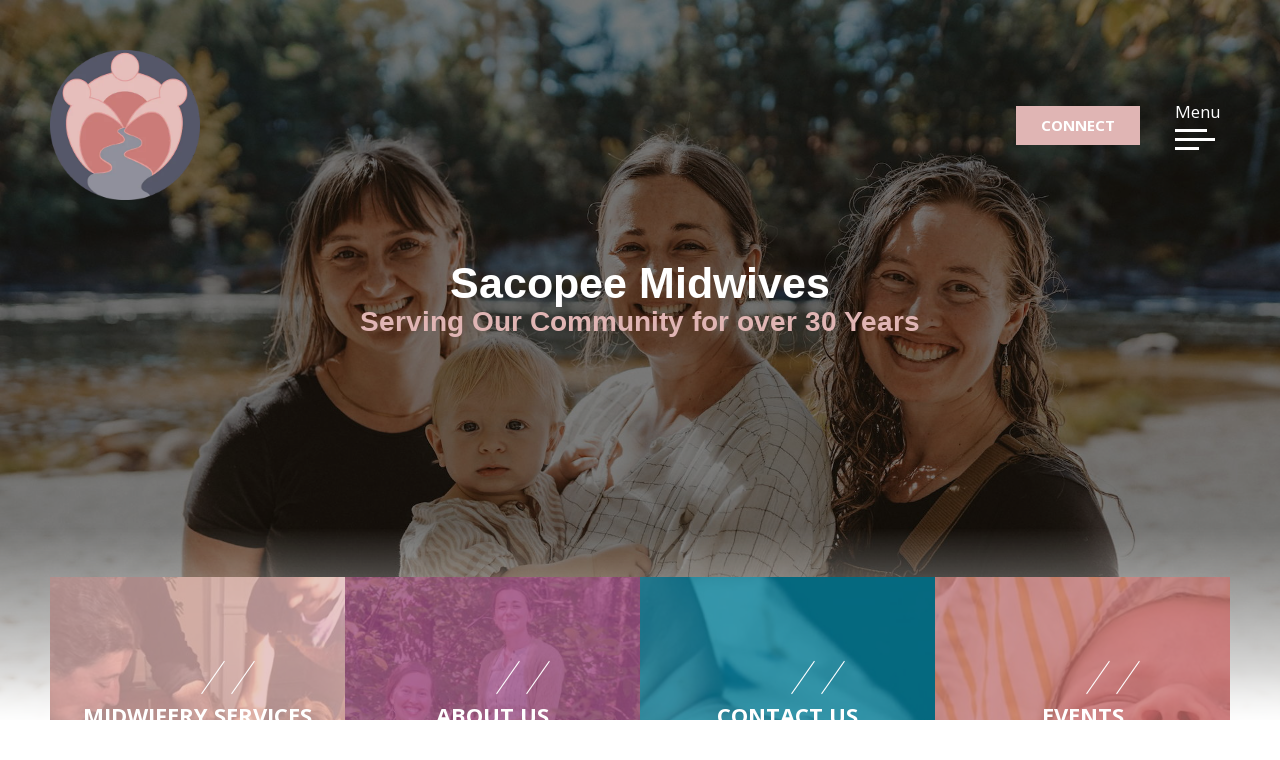

--- FILE ---
content_type: text/html; charset=utf-8
request_url: https://www.sacopeemidwives.org/
body_size: 3670
content:
<!DOCTYPE html><html lang="en"><head><meta http-equiv="Content-Type" content="text/html;"><meta name="keywords" content=""><meta name="description" content="Providing safe, natural homebirth for over 25 years in Maine and New Hampshire"><meta property="og:description" content="Providing safe, natural homebirth for over 25 years in Maine and New Hampshire"><meta name="viewport" content="width=device-width, initial-scale=1.0"><meta name="Author" content="Sacopee Midwives"><meta name="Copyright" content="Copyright (c), Sacopee Midwives"><link rel="Shortcut Icon" href="https://cdn.zephyrcms.com/cb9ca338-78c9-4e67-aba6-9c92056275bb/-/progressive/yes/-/resize/100x/sacopee-midwives-logo.png" type="image/x-icon"><link rel="image_src" href="https://cdn.zephyrcms.com/83349750-f00e-4a4c-b78c-74bcf0c6670c/-/progressive/yes/-/format/jpeg/-/stretch/off/-/resize/1200x/b-irth-tub.JPG"><meta property="og:image" content="https://cdn.zephyrcms.com/83349750-f00e-4a4c-b78c-74bcf0c6670c/-/progressive/yes/-/format/jpeg/-/stretch/off/-/resize/1200x/b-irth-tub.JPG"><title>Sacopee Midwives | Homebirth in Maine and New Hampshire</title><meta property="og:title" content="Sacopee Midwives | Homebirth in Maine and New Hampshire"><meta property="og:locale" content="en_US"><meta property="og:type" content="website"><meta property="og:url" content="https://www.sacopeemidwives.org.com/"><meta property="og:site_name" content="Sacopee Midwives"><link rel="stylesheet" href="https://cdn.zephyrcms.com/e7f85e22-3792-42e8-8bce-39ae010778f2/bootstrap.min.css"> <link rel="stylesheet" href="https://use.fontawesome.com/releases/v5.7.2/css/all.css" integrity="sha384-fnmOCqbTlWIlj8LyTjo7mOUStjsKC4pOpQbqyi7RrhN7udi9RwhKkMHpvLbHG9Sr" crossorigin="anonymous"><link rel="preconnect" href="https://fonts.gstatic.com" crossorigin><link href="https://fonts.googleapis.com/css2?family=Open+Sans:ital,wght@0,400;0,700;1,400&amp;display=swap" rel="stylesheet"> <link rel="stylesheet" media="screen" href="/assets/b155af8ef5775286a8cd36047937a5cc.css"><script src="//ajax.googleapis.com/ajax/libs/jquery/3.2.1/jquery.min.js"></script><script async src="https://www.googletagmanager.com/gtag/js?id=UA-150407408-1">
</script><script>
  window.dataLayer = window.dataLayer || [];
  function gtag(){dataLayer.push(arguments);}
  gtag('js', new Date());

  gtag('config', 'UA-150407408-1');
</script></head><body itemscope itemtype="http://schema.org/WebPage"><header role="banner" itemscope itemtype="http://schema.org/WPHeader"><section aria-label="Off canvas navigation" class="navbar-collapse navbar-ex1-collapse"><div class="visible-xs visible-sm mobi-search-wrapper"><form action=""><label class="sr-only" for="siteSearch">Search Site</label><input class="search-box" type="text" id="siteSearch" placeholder="Search"><button type="submit" aria-label="Search" class="site-search-button"><i class="fa fa-search" aria-hidden="true"></i></button></form></div><div class="nav"><nav class=""><ul class=""><li class=""><a  href="/about">About</a></li><li class=""><a  href="/midwifery">Midwifery Services</a></li><li class=""><a  href="/services">Other Services</a></li><li class=""><a  href="/contact">Contact Us</a></li><li class=""><a  href="/travel-area">Travel Area</a></li><li class=""><a  href="/birth-stories">Birth Stories</a></li><li class=""><a  href="/client-handouts">Client Handouts</a></li><li class=""><a  href="/events">Events</a></li><li class=""><a  href="/resources">Resources</a></li><li class=""><a  href="/kind-words">Kind Words</a></li><li class=""><a  href="/our-story">Our Story</a></li></ul></nav></div></section><div class="container-fluid"><div class="row"><div class="col-xs-12"><div class="header-flex"><div class="header-logo"><a aria-label="Logo for The Cypher Theme" class="logo" href="/"><img src="https://cdn.zephyrcms.com/cb9ca338-78c9-4e67-aba6-9c92056275bb/-/progressive/yes/-/resize/400x/sacopee-midwives-logo.png" alt="Logo for Sacopee Midwives" title="Sacopee Midwives"><span></span></a></div><div class="header-right"><a href="/contact" class="hidden-xs button">Connect</a><nav class="navbar navbar-default" role="navigation" itemscope itemtype="http://schema.org/SiteNavigationElement"><button type="button" class="navbar-toggle" data-toggle="" data-target=".navbar-ex1-collapse"><span class="sr-only">Toggle navigation</span><span class="menu-text">Menu</span><span class="icon-bar first"></span><span class="icon-bar"></span><span class="icon-bar last"></span></button></nav></div></div></div></div></div></header><main role="main" itemscope itemprop="mainContentOfPage"><div class="homepage-wrapper ha-waypoint"><style>
    .feature-wrapper {
        background-image: url('https://cdn.zephyrcms.com/0b7d112e-1033-421a-b258-4371fcd3b559/-/progressive/yes/-/format/jpeg/-/resize/800x/midwives.jpg');
    }
    
    @media (min-width:768px) {
        .feature-wrapper {
            background-image: url('https://cdn.zephyrcms.com/0b7d112e-1033-421a-b258-4371fcd3b559/-/progressive/yes/-/format/jpeg/-/resize/992x/midwives.jpg');
        }
    }
     
    @media (min-width:992px) {
        .feature-wrapper {
            background-image: url('https://cdn.zephyrcms.com/0b7d112e-1033-421a-b258-4371fcd3b559/-/progressive/yes/-/format/jpeg/-/resize/1920x/midwives.jpg');
        }
    }
    
</style><div class="feature-wrapper"><div class="feature-shader"></div><div class="feature-fade"></div><div class="container-fluid"><div class="row"><div class="col-xs-12"><div class="feature-content text-center"><h1>Sacopee Midwives<span>Serving Our Community for over 30 Years</span></h1></div></div></div></div><div class="clear"></div></div><div class="container-fluid"><div class="row"><div class="col-xs-12"><div class="home-marketing"><div class="mark-cta-flex"><a href="/midwifery" target="_self" class="mark-cta-link"><div class="mark-cta-image" style="background: url( https://cdn.zephyrcms.com/bcb78557-8700-4754-ac25-a5cd101b0505/-/progressive/yes/-/format/jpeg/-/scale_crop/410x425/center/baby-born-in-tub.jpg ) no-repeat center center / cover;"></div><div class="mark-cta-content"><p class="mark-cta-title">Midwifery Services</p></div><div class="mark-cta-button"><p></p></div></a><a href="/about" target="_self" class="mark-cta-link"><div class="mark-cta-image" style="background: url( https://cdn.zephyrcms.com/a3010575-5b3d-44e9-8ee4-2dba46d169c5/-/progressive/yes/-/format/jpeg/-/scale_crop/410x425/center/about-us-square-on-the-home-page.jpeg ) no-repeat center center / cover;"></div><div class="mark-cta-content"><p class="mark-cta-title">About Us</p></div><div class="mark-cta-button"><p></p></div></a><a href="/contact" target="_self" class="mark-cta-link"><div class="mark-cta-image" style="background: url( https://cdn.zephyrcms.com/87f0e715-6360-4af8-ae6e-71105548fe10/-/progressive/yes/-/format/jpeg/-/scale_crop/410x425/center/img-2327.jpeg ) no-repeat center center / cover;"></div><div class="mark-cta-content"><p class="mark-cta-title">Contact Us</p></div><div class="mark-cta-button"><p></p></div></a><a href="/events" target="_self" class="mark-cta-link"><div class="mark-cta-image" style="background: url( https://cdn.zephyrcms.com/6fe1ad81-ebd8-4c7f-9f6c-f2c2b974780c/-/progressive/yes/-/format/jpeg/-/scale_crop/410x425/center/events-header.png ) no-repeat center center / cover;"></div><div class="mark-cta-content"><p class="mark-cta-title">Events</p></div><div class="mark-cta-button"><p></p></div></a></div></div></div></div></div><div class="std-padding"><div class="container-fluid"><div class="row"><div class="col-sm-1"><p><br></p></div><div class="col-sm-10"><h6 style="text-align: center;">Providing our clients with the option of safe, natural birth in the comfort of their own homes</h6><p>At Sacopee Midwives, we believe that pregnancy and birth are normal, healthy and transformational events for families. Our goal is to support you through the process with evidence-based information, education, and monitoring, as well as attentive listening and respect. Our model of care is based around informed consent and shared decision making. We believe strongly that our clients should feel comfortable and confident to make their own decisions surrounding their pregnancy and birth – you are free to ask any questions and do your own research, and we will respect the decisions you make for yourself and your baby. Check out our <a href="/travel-area">travel radius </a>and <a href="/contact">contact us</a> to set up a free consultation.<br></p></div><div class="col-sm-1"><p><br></p></div></div></div></div><div class="std-padding"><div class="container-fluid"><div class="row"><div class="col-sm-1"><p><br></p></div><div class="col-sm-10"><h6 style="text-align: center;">Questions? <a href="mailto:sacopeemidwives@gmail.com">Let's get in touch</a>.</h6></div><div class="col-sm-1"><p><br></p></div></div></div></div><div class="std-padding"><div class="container-fluid"><div class="row"><div class="col-sm-1"><p><br></p></div><div class="col-sm-10"><figure class=""><img class="img-responsive center-block" src="https://cdn.zephyrcms.com/bc93e6a0-9f53-4347-b4a4-a05343434338/-/progressive/yes/untitled-design-20.png" srcset="https://cdn.zephyrcms.com/bc93e6a0-9f53-4347-b4a4-a05343434338/-/progressive/yes/-/resize/1920x/untitled-design-20.png 1920w, https://cdn.zephyrcms.com/bc93e6a0-9f53-4347-b4a4-a05343434338/-/progressive/yes/-/resize/1600x/untitled-design-20.png 1600w, https://cdn.zephyrcms.com/bc93e6a0-9f53-4347-b4a4-a05343434338/-/progressive/yes/-/resize/1280x/untitled-design-20.png 1280w, https://cdn.zephyrcms.com/bc93e6a0-9f53-4347-b4a4-a05343434338/-/progressive/yes/-/resize/960x/untitled-design-20.png 960w, https://cdn.zephyrcms.com/bc93e6a0-9f53-4347-b4a4-a05343434338/-/progressive/yes/-/resize/640x/untitled-design-20.png 640w, https://cdn.zephyrcms.com/bc93e6a0-9f53-4347-b4a4-a05343434338/-/progressive/yes/-/resize/320x/untitled-design-20.png 320w" sizes="(max-width: 1920px) 100vw, 1920px" alt="" title="Midwives 2"></figure><p><br></p></div><div class="col-sm-1"><p><br></p></div></div></div></div><div class="clear"></div></div></main><footer role="contentinfo" itemscope itemtype="http://schema.org/WPFooter"><div class="footer-top"><div class="container-fluid"><div class="row"><div class="col-xs-12"><div class="footer-info"><a href="/" class="footer-logo"><img src="https://cdn.zephyrcms.com/cb9ca338-78c9-4e67-aba6-9c92056275bb/-/progressive/yes/-/resize/200x/sacopee-midwives-logo.png" alt="Image of Sacopee Midwives" title="Sacopee Midwives"></a><address>Steep Falls Family Medicine<br> 1200 Pequawket Trail, Steep Falls, ME 04085</address><p><a href="mailto:sacopeemidwives@gmail.com">sacopeemidwives@gmail.com</a><br><a href="tel:12073292111">207.329.2111</a> </p></div><div class="social footer-social"><ul><li><a aria-label="Instagram" href="https://www.instagram.com/sacopeemidwives/" target="_blank" rel="noopener"><i class="fab fa-instagram"></i></a></li><li><a aria-label="Facebook" href="https://www.facebook.com/mainemidwives" target="_blank" rel="noopener"><i class="fab fa-facebook-f"></i></a></li></ul></div></div></div></div></div><div class="footer-bottom"><div class="container-fluid"><div class="row"><div class="col-xs-12"><p class="copyright">&copy; Copyright 2026 <span class="pipe">|</span> <a href="/">Sacopee Midwives</a> <span class="pipe">|</span> All rights reserved <span class="pipe">|</span> <a href="https://www.fostercreativedesign.com/" target="_blank">Site by Foster Creative Design</a> <span class="pipe">|</span> Powered by <a href="https://www.zephyrcms.com" target="_blank" rel="noopener">Zephyr</a></p> </div></div></div></div><div class="clear"></div><div class="modal fade trans" id="search-modal" tabindex="-1" role="dialog" aria-labelledby="Search Modal"><div class="modal-dialog" role="document"><div class="modal-content"><div class="modal-header"><button type="button" class="modal-close" data-dismiss="modal" aria-label="Close"><span class="first-icon"></span><span class="last-icon"></span></button></div><div class="modal-body"><div class="large-search search-wrapper"><form action="/search"><label class="sr-only" for="searchBoxLarge">Search Box</label><input type="text" class="search-box" id="searchBoxLarge" name="q" title="Search:" placeholder="Search"><button type="submit" aria-label="Search" class="site-search-button"><i class="fas fa-search"></i></button></form></div></div></div></div></div></footer><script src="https://cdn.zephyrcms.com/6ed0687d-a99b-45d8-b53a-0129fa066e13/bootstrap.min.js"></script> <script src="https://cdn.zephyrcms.com/b8bf0071-6508-46d1-999f-98adb22026e7/waypoints.jquery.min.js"></script> <script src="/assets/ad2cc986c017c21fb251a35ae8ac930f.js"></script></body></html>

--- FILE ---
content_type: text/css; charset=utf-8
request_url: https://www.sacopeemidwives.org/assets/b155af8ef5775286a8cd36047937a5cc.css
body_size: 7936
content:
body{font-family:Open Sans,sans-serif;background:#fff;color:#383838;font-size:16px;font-weight:400;line-height:1.7;padding:0;position:relative;right:0;overflow-x:hidden;transition:all .3s ease 0s;-webkit-font-smoothing:antialiased;-moz-osx-font-smoothing:antialiased;font-smoothing:antialiased}a,a:visited{color:#a4508b;text-decoration:none;transition:all .1s ease 0s}a:active,a:hover{color:#c1706d;text-decoration:underline}.reverse,.reverse:visited{color:#c1706d}.reverse:focus,.reverse:hover{color:#a4508b}.dark-link,.dark-link:visited{color:#383838}.dark-link:focus,.dark-link:hover{color:#c1706d}a:focus{outline:thin dotted #323232;outline-offset:0}button,button:visited{transition:all .1s linear 0s}.btn-primary,.btn-primary:visited,.button,.button:visited{display:inline-block;background:#e0b5b4;padding:10px 25px;position:relative;font-size:15px;font-weight:700;color:#fff;text-align:center;margin:10px 0;border:none;border-radius:0;text-transform:uppercase}.btn-primary:focus,.btn-primary:hover,.button:focus,.button:hover{color:#fff;text-decoration:none;background:#c1706d}.button.reverse,.button.reverse:visited{background:#c1706d}.button.reverse:focus,.button.reverse:hover{background:#e0b5b4}.button.border,.button.border:visited,.std-padding-hover .btn-primary,.std-padding-hover .btn-primary:visited,.std-padding-link .btn-primary,.std-padding-link .btn-primary:visited,.white.white-link div[class^=col-]>p>.btn-primary,.white.white-link div[class^=col-]>p>.btn-primary:visited,.white div[class^=col-]>p>.btn-primary,.white div[class^=col-]>p>.btn-primary:visited{border:1px solid #fff;background:transparent;padding:10px 25px;color:#fff;text-decoration:none}.button.border:focus,.button.border:hover,.std-padding-hover .btn-primary:focus,.std-padding-hover .btn-primary:hover,.std-padding-link .btn-primary:focus,.std-padding-link .btn-primary:hover,.white.white-link div[class^=col-]>p>.btn-primary:focus,.white.white-link div[class^=col-]>p>.btn-primary:hover,.white div[class^=col-]>p>.btn-primary:focus,.white div[class^=col-]>p>.btn-primary:hover{color:#fff;border:1px solid #e0b5b4;background:#e0b5b4}p{margin:0 0 20px}h1,h2,h3,h4,h5,h6{font-family:Verdana,sans-serif;margin:0 0 20px;line-height:1.2;font-weight:700}h1{font-size:40px}h1,h2{color:#e0b5b4}h2{font-size:35px}h3{color:#c1706d;font-size:30px}h4{color:#5b5b5b;font-size:27px}h5{color:#e0b5b4;font-size:25px}h6{color:#5b5b5b;font-size:23px}@media(min-width:992px){body{font-size:17px}h1{font-size:40px}h2{font-size:35px}h3{font-size:30px}h4{font-size:27px}h5{font-size:25px}h6{font-size:23px}}@media(min-width:1200px){h1{font-size:45px}h2{font-size:40px}h3{font-size:35px}h4{font-size:30px}h5{font-size:27px}h6{font-size:25px}}@media(min-width:1600px){body{font-size:19px}h1{font-size:54px}h2{font-size:44px}h3{font-size:40px}h4{font-size:35px}h5,h6{font-size:27px}}figure.pull-left,figure.pull-right{float:none!important;width:auto;max-width:100%;margin:0 auto 15px;display:block}.left,.pull-left{float:left;margin:0 40px 20px 0}.pull-right,.right{float:right;margin:0 0 20px 40px}.text-center{text-align:center}.no-margin{margin:0}img{max-width:100%}form input[type=checkbox],hr{border:none}hr{border-top:1px solid #383838;color:transparent;background:transparent;height:1px;margin:20px 0}.clear,hr{clear:both}.clear{float:none}.outer-center{right:50%}.inner-center,.outer-center{float:right;position:relative}.inner-center{right:-50%}.meta{font-size:smaller;font-style:italic;margin:0 0 5px}.addthis_toolbox{display:block}.center-block{display:block;margin:0 auto}figure{display:table;margin:0 auto 20px}figure img{display:block;width:100%}figcaption{display:table-caption;caption-side:bottom;padding:5px 0;font-style:italic;text-align:center}@media(min-width:480px){figure.pull-left{float:left!important;margin:0 20px 15px 0}figure.pull-left,figure.pull-right{width:auto;display:table;max-width:45%}figure.pull-right{float:right!important;margin:0 0 15px 20px}}body.active{position:relative;right:260px;transition:right .3s ease 0s}header{height:auto;padding:15px 0;position:fixed;top:0;right:0;width:100%;z-index:500}header,header.active{transition:all .3s ease 0s}header.active{right:260px}header.dark-header{background:rgba(0,0,0,.65)}.header-flex{display:flex;flex-flow:row nowrap;justify-content:space-between;align-items:center}.logo{display:block;width:100px}.header-right{display:flex;flex-flow:row nowrap;align-items:center}.header-right .button,.header-right .button:visited{padding:7px 25px;margin:0 0 0 30px}.navbar-default{background-color:transparent;border:none!important}.navbar{border:none!important;margin-bottom:0;min-height:auto;z-index:500;min-height:0;float:right}.navbar-toggle{border:none;border-radius:0;float:none;color:#fff;margin:0 10px 0 30px;padding:7px 5px;position:relative;right:auto;top:auto;width:50px;height:auto;z-index:1001}.navbar-default .navbar-toggle:focus,.navbar-default .navbar-toggle:hover,.navbar-toggle{background:transparent}.navbar-default .navbar-toggle .icon-bar{background-color:#fff;transition:all .2s linear 0s}.navbar-default .navbar-toggle:hover .icon-bar{background:#c1706d;width:100%}.navbar-toggle .icon-bar{border-radius:0;display:block;height:3px;margin:3px 0;width:100%}.navbar-toggle .icon-bar.first{width:80%}.navbar-toggle .icon-bar.last{width:60%}.navbar-toggle .icon-bar+.icon-bar{margin-top:6px}.navbar-default .navbar-toggle.active:focus,.navbar-toggle.active{background:transparent}.navbar-toggle.active .icon-bar{background:#c1706d;display:none;width:100%}.navbar-toggle.active .icon-bar.first{display:block;background:#c1706d;transform:rotate(-45deg);position:relative;top:5px}.navbar-toggle.active .icon-bar.last{display:block;background:#c1706d;transform:rotate(45deg);position:relative;top:-4px}.navbar-collapse{background:#313131;position:fixed;right:-260px;top:0;height:100vh;overflow-y:scroll;padding:50px 20px;width:260px;z-index:700;transition:all .3s ease 0s}.navbar-collapse.active{right:0;transition:all .3s ease 0s}@media (min-width:420px){.navbar-collapse{right:-350px;width:350px}body.active,header.active{right:350px}}@media (min-width:480px){.navbar-collapse{right:-400px;width:400px}body.active,header.active{right:400px}}@media(min-width:992px){header{padding:35px 0 10px}header.dark-header{padding:10px 0}.logo,.logo:visited{width:150px}header.dark-header .logo,header.dark-header .logo:visited{max-width:100px}.header-right{display:flex;flex-flow:row nowrap;align-items:center}.navbar-toggle,.navbar-toggle:visited{display:block!important}}@media(min-width:1200px){header{padding:50px 0 10px}}.nav,.nav ul{margin:0 0 20px;padding:0}.nav ul{list-style:none outside none}.nav ul li{display:block;position:relative}.nav ul li a,.nav ul li a:visited{background:transparent;border-bottom:1px solid hsla(0,0%,100%,.3);color:#fff;display:block;font-size:23px;font-family:Open Sans Condensed,sans-serif;font-weight:700;line-height:1.3;margin:0 0 12px;padding:3px 10px 5px 0;position:relative;text-transform:uppercase}.nav ul li.current>a,.nav ul li a:focus,.nav ul li a:hover{color:#e0b5b4;text-decoration:none}.nav ul ul{margin:0 0 15px 20px}.nav ul ul li a,.nav ul ul li a:visited{border-bottom:none;font-weight:400;color:#989898;font-size:18px;font-family:Open Sans,sans-serif;margin:0 0 6px;text-transform:none}.nav ul ul li a:before,.nav ul ul li a:visited:before{content:"-";display:inline-block;position:absolute;left:-10px}.nav ul ul li.current>a,.nav ul ul li a:focus,.nav ul ul li a:hover{color:#e0b5b4}.main-nav{display:none}@media(min-width:1200px){.main-nav{display:block;margin:0 10px 0 0;max-width:100%;padding:0}.main-nav ul{list-style:none outside none;margin:0;padding:0;position:relative}.main-nav ul li{display:inline-block;margin:0 8px;width:auto;position:relative}.main-nav ul li a,.main-nav ul li a:visited{background:transparent;border:none;color:#fff;display:block;font-size:19px;line-height:1;margin:0;padding:13px 10px;width:auto;position:relative}.main-nav ul li.current a,.main-nav ul li a:focus,.main-nav ul li a:hover{background:transparent;color:#fff;text-decoration:none}.main-nav ul li a:before,.main-nav ul li a:visited:before{display:block;content:"";background:#e0b5b4;height:2px;margin:0;width:0;position:absolute;bottom:7px;left:10px;transition:all .1s linear 0s}.main-nav ul li.arrow>a:after,.main-nav ul li.arrow>a:visited:after{content:"\f0d7";font-family:Font Awesome\ 5 Free;font-weight:900;font-style:normal;font-variant:normal;text-rendering:auto;display:block;line-height:1;display:inline-block;position:relative;margin:0 0 0 7px;font-size:13px}.main-nav ul li.current a:before,.main-nav ul li a:focus:before,.main-nav ul li a:hover:before{width:calc(100% - 20px)}.main-nav ul ul{background:#e0b5b4;max-height:0;overflow:hidden;transition:all .3s ease 0s;list-style-type:none;margin:0;padding:0;visibility:hidden;opacity:0;width:250px;position:absolute;left:0;top:100%}.main-nav ul li.drop ul{max-height:2000px;overflow:visible;opacity:1;padding:5px 0;visibility:visible}.main-nav ul>li:last-child ul{left:auto;right:0}.main-nav ul li.drop ul{border-bottom:none;padding:0}.main-nav ul ul li{display:block;float:none;margin:0;opacity:1;transition:none}.main-nav ul li.drop ul a,.main-nav ul li.drop ul a:visited,.main-nav ul li ul a,.main-nav ul li ul a:visited{color:#fff;float:none;font-size:17px;margin:0;padding:12px 10px;text-align:left;border-bottom:1px solid hsla(0,0%,100%,.1)}.main-nav ul li.drop ul li:last-child a,.main-nav ul li.drop ul li:last-child a:visited,.main-nav ul li ul li:last-child a,.main-nav ul li ul li:last-child a:visited{border-bottom:none}.main-nav ul ul a:after,.main-nav ul ul a:before,.main-nav ul ul a:visited:after,.main-nav ul ul a:visited:before{display:none}.main-nav ul li.drop ul a:focus,.main-nav ul li.drop ul a:hover,.main-nav ul li.drop ul li.current a{background:#c1706d;color:#fff;text-decoration:none}}.mobi-search-wrapper{margin:0 auto 25px;position:relative;width:100%}form input[type=text].search-box{border-bottom:1px solid #fff;color:#fff;border-radius:0;padding:5px 40px 5px 0;width:100%}form input[type=text].search-box,form input[type=text].search-box:focus{background:transparent;border-top:none;border-right:none;border-left:none}form input[type=text].search-box:focus{border-bottom:1px solid #e0b5b4;outline:none;box-shadow:none}form input[type=text].search-box::-webkit-input-placeholder{color:#fff}form input[type=text].search-box::-moz-placeholder{color:#fff}form input[type=text].search-box:-ms-input-placeholder{color:#fff}.site-search-button,.site-search-button:visited{background:transparent;border:none;color:#fff;position:absolute;right:5px;top:3px}.site-search-button:focus,.site-search-button:hover{color:#e0b5b4;outline:none}@media(min-width:992px){.search,.search:visited{color:#fff;font-size:20px;margin:0 35px 0 0}.search:focus,.search:hover{color:#c1706d;cursor:pointer}.modal-backdrop.in{opacity:.85}.trans .modal-content{background-color:transparent;box-shadow:none}.trans .modal-header{border-bottom:none;padding:15px 15px 5px}.trans .modal-content{border:none!important}.modal-close,.modal-close:visited{background:transparent;border:none;display:block;height:40px;float:right;outline:none}.modal-close:focus span,.modal-close:hover span{background:#e0b5b4}.first-icon{transform:rotate(45deg);position:relative;top:2px}.first-icon,.last-icon{background:#fff;display:block;width:40px;height:2px;transition:all .1s linear 0s}.last-icon{transform:rotate(-45deg)}form input[type=text].search-box{font-size:30px;padding:5px 60px 5px 0}.site-search-button,.site-search-button:visited{font-size:26px;right:15px;top:20px}}.homepage-wrapper .std-padding,.homepage-wrapper .std-padding-charcoal,.homepage-wrapper .std-padding-fourth,.homepage-wrapper .std-padding-gray,.homepage-wrapper .std-padding-hover,.homepage-wrapper .std-padding-link,.interior .std-padding,.interior .std-padding-charcoal,.interior .std-padding-fourth,.interior .std-padding-gray,.interior .std-padding-hover,.interior .std-padding-link{padding:40px 0 30px}.homepage-wrapper .std-padding+.std-padding,.homepage-wrapper .std-padding-charcoal+.std-padding-charcoal,.homepage-wrapper .std-padding-fourth+.std-padding-fourth,.homepage-wrapper .std-padding-gray+.std-padding-gray,.homepage-wrapper .std-padding-hover+.std-padding-hover,.homepage-wrapper .std-padding-link+.std-padding-link,.interior .std-padding+.std-padding,.interior .std-padding-charcoal+.std-padding-charcoal,.interior .std-padding-fourth+.std-padding-fourth,.interior .std-padding-gray+.std-padding-gray,.interior .std-padding-hover+.std-padding-hover,.interior .std-padding-link+.std-padding-link{padding:0 0 30px}.homepage-wrapper .breakout,.interior .breakout{margin:-40px -15px -30px}.homepage-wrapper .std-padding+.std-padding .breakout,.homepage-wrapper .std-padding-charcoal+.std-padding-charcoal .breakout,.homepage-wrapper .std-padding-fourth+.std-padding-fourth .breakout,.homepage-wrapper .std-padding-gray+.std-padding-gray .breakout,.homepage-wrapper .std-padding-hover+.std-padding-hover .breakout,.homepage-wrapper .std-padding-link+.std-padding-link .breakout,.interior .std-padding+.std-padding .breakout,.interior .std-padding-charcoal+.std-padding-charcoal .breakout,.interior .std-padding-fourth+.std-padding-fourth .breakout,.interior .std-padding-gray+.std-padding-gray .breakout,.interior .std-padding-hover+.std-padding-hover .breakout,.interior .std-padding-link+.std-padding-link .breakout{margin:0 -15px -30px}.homepage-wrapper .side-breakout,.interior .side-breakout{margin:0 -15px}.interior .breakout.reg-padding{padding:40px 15px 30px}.std-padding{background:transparent}.std-padding-gray{background:#f1f1f1}.std-padding-charcoal{background:#272727}.std-padding-hover{background:#c1706d}.std-padding-link{background:#a4508b}.std-padding-fourth{background:#048ba8}.white blockquote,.white h1,.white h2,.white h3,.white h4,.white h5,.white h6,.white label,.white ol,.white p,.white ul{color:#fff}.white div[class^=col-]>p>a,.white div[class^=col-]>p>a:visited{color:#383838}.white.white-link div[class^=col-]>p>a,.white.white-link div[class^=col-]>p>a:visited{color:#a4508b}@media(min-width:992px){.homepage-wrapper .container-fluid,.interior .container-fluid,footer .container-fluid,header .container-fluid{padding:0 30px}.homepage-wrapper .std-padding,.homepage-wrapper .std-padding-charcoal,.homepage-wrapper .std-padding-fourth,.homepage-wrapper .std-padding-gray,.homepage-wrapper .std-padding-hover,.homepage-wrapper .std-padding-link,.interior .std-padding,.interior .std-padding-charcoal,.interior .std-padding-fourth,.interior .std-padding-gray,.interior .std-padding-hover,.interior .std-padding-link{padding:60px 0 50px}.homepage-wrapper .std-padding+.std-padding,.homepage-wrapper .std-padding-charcoal+.std-padding-charcoal,.homepage-wrapper .std-padding-fourth+.std-padding-fourth,.homepage-wrapper .std-padding-gray+.std-padding-gray,.homepage-wrapper .std-padding-hover+.std-padding-hover,.homepage-wrapper .std-padding-link+.std-padding-link,.interior .std-padding+.std-padding,.interior .std-padding-charcoal+.std-padding-charcoal,.interior .std-padding-fourth+.std-padding-fourth,.interior .std-padding-gray+.std-padding-gray,.interior .std-padding-hover+.std-padding-hover,.interior .std-padding-link+.std-padding-link{padding:0 0 50px}.homepage-wrapper .breakout,.interior .breakout{margin:-60px -30px -50px}.homepage-wrapper .std-padding+.std-padding .breakout,.homepage-wrapper .std-padding-charcoal+.std-padding-charcoal .breakout,.homepage-wrapper .std-padding-fourth+.std-padding-fourth .breakout,.homepage-wrapper .std-padding-gray+.std-padding-gray .breakout,.homepage-wrapper .std-padding-hover+.std-padding-hover .breakout,.homepage-wrapper .std-padding-link+.std-padding-link .breakout,.interior .std-padding+.std-padding .breakout,.interior .std-padding-charcoal+.std-padding-charcoal .breakout,.interior .std-padding-fourth+.std-padding-fourth .breakout,.interior .std-padding-gray+.std-padding-gray .breakout,.interior .std-padding-hover+.std-padding-hover .breakout,.interior .std-padding-link+.std-padding-link .breakout{margin:0 -30px -50px}.homepage-wrapper .side-breakout,.interior .side-breakout{margin:0 -30px}.interior .breakout.reg-padding{padding:60px 30px 50px}}@media(min-width:1200px){.homepage-wrapper .container-fluid,.interior .container-fluid,footer .container-fluid,header .container-fluid{padding:0 50px}.homepage-wrapper .std-padding,.homepage-wrapper .std-padding-charcoal,.homepage-wrapper .std-padding-fourth,.homepage-wrapper .std-padding-gray,.homepage-wrapper .std-padding-hover,.homepage-wrapper .std-padding-link,.interior .std-padding,.interior .std-padding-charcoal,.interior .std-padding-fourth,.interior .std-padding-gray,.interior .std-padding-hover,.interior .std-padding-link{padding:30px 0 25px}.homepage-wrapper .std-padding+.std-padding,.homepage-wrapper .std-padding-charcoal+.std-padding-charcoal,.homepage-wrapper .std-padding-fourth+.std-padding-fourth,.homepage-wrapper .std-padding-gray+.std-padding-gray,.homepage-wrapper .std-padding-hover+.std-padding-hover,.homepage-wrapper .std-padding-link+.std-padding-link,.interior .std-padding+.std-padding,.interior .std-padding-charcoal+.std-padding-charcoal,.interior .std-padding-fourth+.std-padding-fourth,.interior .std-padding-gray+.std-padding-gray,.interior .std-padding-hover+.std-padding-hover,.interior .std-padding-link+.std-padding-link{padding:0 0 50px}.homepage-wrapper .breakout,.interior .breakout{margin:-60px -50px -50px}.homepage-wrapper .std-padding+.std-padding .breakout,.homepage-wrapper .std-padding-charcoal+.std-padding-charcoal .breakout,.homepage-wrapper .std-padding-fourth+.std-padding-fourth .breakout,.homepage-wrapper .std-padding-gray+.std-padding-gray .breakout,.homepage-wrapper .std-padding-hover+.std-padding-hover .breakout,.homepage-wrapper .std-padding-link+.std-padding-link .breakout,.interior .std-padding+.std-padding .breakout,.interior .std-padding-charcoal+.std-padding-charcoal .breakout,.interior .std-padding-fourth+.std-padding-fourth .breakout,.interior .std-padding-gray+.std-padding-gray .breakout,.interior .std-padding-hover+.std-padding-hover .breakout,.interior .std-padding-link+.std-padding-link .breakout{margin:0 -50px -50px}.homepage-wrapper .side-breakout,.interior .side-breakout{margin:0 -50px}.interior .breakout.reg-padding{padding:60px 50px 50px}}@media(min-width:1600px){.homepage-wrapper .container-fluid,.interior .container-fluid,footer .container-fluid,header .container-fluid{padding:0 100px}.homepage-wrapper .breakout,.interior .breakout{margin:-60px -100px -50px}.homepage-wrapper .std-padding+.std-padding .breakout,.homepage-wrapper .std-padding-charcoal+.std-padding-charcoal .breakout,.homepage-wrapper .std-padding-fourth+.std-padding-fourth .breakout,.homepage-wrapper .std-padding-gray+.std-padding-gray .breakout,.homepage-wrapper .std-padding-hover+.std-padding-hover .breakout,.homepage-wrapper .std-padding-link+.std-padding-link .breakout,.interior .std-padding+.std-padding .breakout,.interior .std-padding-charcoal+.std-padding-charcoal .breakout,.interior .std-padding-fourth+.std-padding-fourth .breakout,.interior .std-padding-gray+.std-padding-gray .breakout,.interior .std-padding-hover+.std-padding-hover .breakout,.interior .std-padding-link+.std-padding-link .breakout{margin:0 -100px -50px}.homepage-wrapper .side-breakout,.interior .side-breakout{margin:0 -100px}.interior .breakout.reg-padding{padding:60px 100px 50px}}.int-banner{background-position:top;background-size:cover;background-repeat:no-repeat;position:relative;height:350px;display:flex;flex-flow:column;justify-content:flex-end}.int-banner-shader{background:rgba(0,0,0,.3);position:absolute;top:0;right:0;bottom:0;left:0;z-index:2}.page-title{background:hsla(1,42%,79%,.49);padding:5px 0;z-index:5}.page-title h1{color:#fff;text-transform:uppercase;margin:0;text-align:center}@media(min-width:768px){.int-banner{height:450px}}@media(min-width:992px){.int-banner{height:500px}}@media(min-width:1200px){.int-banner{height:550px}}@media(min-width:1600px){.int-banner{height:650px}}.feature-wrapper{background-repeat:no-repeat;background-size:cover;background-position:50%;padding:150px 0 250px;position:relative}.feature-shader{top:0;z-index:1;background:linear-gradient(180deg,rgba(0,0,0,.47) 0,rgba(0,0,0,.47) 90%,transparent);filter:progid:DXImageTransform.Microsoft.gradient(startColorstr="#78000000",endColorstr="#00000000",GradientType=0)}.feature-fade,.feature-shader{position:absolute;right:0;bottom:0;left:0}.feature-fade{background:linear-gradient(180deg,hsla(0,0%,100%,0) 0,#fff 90%,#fff);filter:progid:DXImageTransform.Microsoft.gradient(startColorstr="#00ffffff",endColorstr="#ffffff",GradientType=0);height:170px;z-index:3}.feature-content{text-align:center;position:relative;z-index:5}.feature-content h1{color:#fff;font-size:45px;line-height:1.1;text-transform:inital}.feature-content h1 span{display:block;color:#e0b5b4;font-size:24px}@media(min-width:768px){.feature-content{padding:0 10%}}@media(min-width:992px){.feature-wrapper{padding:230px 0 330px}.feature-content{padding:0 15%}.feature-content.text-left{text-align:left;padding:0;width:50%}.feature-content.text-right{text-align:right;padding:0 0 0 50%}.feature-content h1 span{font-size:23px}}@media(min-width:1200px){.feature-wrapper{padding:260px 0 390px}.feature-fade{height:220px}.feature-content h1{font-size:43px}.feature-content h1 span{font-size:28px}}@media(min-width:1600px){.feature-wrapper{padding:260px 0 330px}.feature-content h1{font-size:55px}.feature-content h1 span{font-size:30px}}.home-marketing{margin:-150px 0 50px;position:relative;z-index:10}.mark-cta-flex{display:flex;flex-flow:column}.mark-cta-link,.mark-cta-link:visited{background:#e0b5b4;margin:0 auto;max-width:450px;width:100%;color:#fff;position:relative;overflow:hidden;padding:120px 20px 220px;text-align:center}.mark-cta-link:nth-child(4n+2),.mark-cta-link:visited:nth-child(4n+2){background:#a4508b}.mark-cta-link:nth-child(4n+3),.mark-cta-link:visited:nth-child(4n+3){background:#048ba8}.mark-cta-link:nth-child(4n+4),.mark-cta-link:visited:nth-child(4n+4){background:#c1706d}.mark-cta-link:focus,.mark-cta-link:hover{color:#fff;text-decoration:none}.mark-cta-link:focus .mark-cta-image,.mark-cta-link:hover .mark-cta-image{transform:scale(1.1)}.mark-cta-image{position:absolute;top:0;right:0;bottom:0;left:0;z-index:2;opacity:.25;transition:all .3s ease 0s}.mark-cta-content{position:relative;z-index:5}.mark-cta-content p{font-weight:700;font-size:24px;text-transform:uppercase;margin:0;text-align:center;width:100%;position:relative}.mark-cta-content:before{left:calc(50% - 5px)}.mark-cta-content:after,.mark-cta-content:before{background:#fff;content:"";height:1px;width:40px;transform:rotate(-55deg);position:absolute;top:-20px;z-index:5;backface-visibility:hidden}.mark-cta-content:after{left:calc(50% + 25px)}.mark-cta-content p:before{left:calc(50% - 60px)}.mark-cta-content p:after,.mark-cta-content p:before{background:#fff;content:"";height:1px;width:40px;transform:rotate(-55deg);position:absolute;bottom:-23px;z-index:5;backface-visibility:hidden}.mark-cta-content p:after{left:calc(50% - 30px)}.mark-cta-button{position:absolute;bottom:90px;left:0;width:100%;display:flex;flex-flow:row nowrap;justify-content:center;z-index:5}.mark-cta-button p{font-size:14px;font-weight:700;border:1px solid #fff;border-radius:50px;padding:8px 20px;margin:0;text-align:center;text-transform:uppercase;transition:all .2s ease 0s}.mark-cta-link:focus .mark-cta-button p,.mark-cta-link:hover .mark-cta-button p{background:#fff;color:#5e5e5e}@media(min-width:768px){.mark-cta-flex{flex-flow:row wrap}.mark-cta-link,.mark-cta-link:visited{margin:0;max-width:none;width:50%;padding:120px 20px 220px}}@media(min-width:992px){.home-marketing{margin:-170px 0 50px}.mark-cta-link,.mark-cta-link:visited{width:25%}.mark-cta-content p{font-size:20px}.mark-cta-button{padding:0 10px}.mark-cta-button p{font-size:13px}}@media(min-width:1200px){.mark-cta-content p{font-size:22px}.mark-cta-button p{font-size:14px}}@media(min-width:1600px){.mark-cta-link,.mark-cta-link:visited{padding:140px 20px 240px}.mark-cta-content p{font-size:30px}}.home-heading{display:flex;flex-flow:column;align-items:center;margin:0 0 25px}.home-heading h2{color:#cecece;font-size:40px;text-transform:uppercase}@media(min-width:768px){.home-heading{margin:0 0 40px}.home-heading h2{font-size:50px}.home-heading .button,.home-heading .button:visited{margin:0}}@media(min-width:992px){.home-heading{flex-flow:row nowrap;justify-content:space-between}.home-heading h2{margin:0}}@media(min-width:1600px){.home-heading h2{font-size:70px}}.featured-project-wrapper h2{color:hsla(0,0%,100%,.4);border-bottom:2px solid hsla(0,0%,100%,.4);font-size:45px;margin:0 0 30px;padding:0 0 25px;text-align:center;text-transform:uppercase}.featured-project-content{text-align:center}.featured-project-content h3{font-family:Open Sans,sans-serif;font-weight:700}.featured-project-image{border-top:2px solid hsla(0,0%,100%,.4);margin:0}@media(min-width:1200px){.featured-project{display:flex;flex-flow:row nowrap;justify-content:space-between}.featured-project-wrapper h2{font-size:65px}.featured-project-content{padding:20px 0 0;text-align:left;width:40%}.featured-project-image{border-top:none;margin:0;width:57%}}@media(min-width:1600px){.featured-project{align-items:center}.featured-project-content{width:35%}.featured-project-image{width:63%}}.blog-flex{display:flex;flex-flow:column}.blog-link,.blog-link:visited{display:flex;flex-flow:column;justify-content:center;color:#fff;padding:30px 10%;position:relative;overflow:hidden;margin:0 auto 25px;width:100%;max-width:515px;min-height:280px}.blog-link:focus,.blog-link:hover{text-decoration:none;color:#fff}.blog-link:focus .blog-image,.blog-link:hover .blog-image{transform:scale(1.1)}.blog-image{z-index:1;transition:all .2s ease 0s}.blog-image,.blog-shader{position:absolute;top:0;right:0;bottom:0;left:0}.blog-shader{background:hsla(2,40%,59%,.8);z-index:3}.blog-content{backface-visibility:hidden;position:relative;z-index:4;text-align:center}.blog-content h2,.blog-content h3{font-family:Open Sans,sans-serif;font-weight:700;font-size:21px;margin:0 0 5px;color:#fff}.blog-content p{font-size:16px;font-weight:400;margin:0}@media(min-width:768px){.blog-flex{flex-flow:row wrap;justify-content:space-between}.blog-link,.blog-link:visited{margin:0 0 25px;padding:30px 7%;width:48%;max-width:none}}@media(min-width:1200px){.blog-flex{justify-content:flex-start;margin:0 0 0 -35px}.blog-link,.blog-link:visited{margin:0 0 35px 35px;padding:30px 4%;width:calc(33.3333333% - 35px)}}@media(min-width:1600px){.blog-flex{margin:0 0 0 -40px}.blog-link,.blog-link:visited{margin:0 0 40px 40px;padding:30px 5%;width:calc(33.3333333% - 40px)}}.vert-blog-flex{border-top:1px solid #d9d9d9;margin:20px 0 0}.vert-blog{border-bottom:1px solid #d9d9d9;padding:30px 0 10px;display:flex;flex-flow:column}.vert-blog-image{background:#c1706d;position:relative;margin:0 auto 20px;transition:all .2s ease 0s}.vert-blog-image a,.vert-blog-image a:visited{display:block}.vert-blog-image a:visited img,.vert-blog-image a img{transition:all .2s ease 0s}.vert-blog-image a:focus img,.vert-blog-image a:hover img{opacity:.75}.vert-blog-date{background:hsla(2,40%,59%,.8);backface-visibility:hidden;padding:15px 10px;position:absolute;z-index:2;left:0;top:calc(50% - 30px)}.vert-blog-date p{color:#fff;font-size:30px;font-family:Open Sans Condensed,sans-serif;margin:0;line-height:1}.vert-blog-content{text-align:center}.vert-blog-content h3{margin:0 0 5px}.vert-blog-meta{color:#4c4c4c;font-size:15px}.blog-detail h1{color:#e0b5b4;margin:0 0 8px}.blog-detail-meta{font-size:16px;margin:0}@media(min-width:992px){.vert-blog{flex-flow:row nowrap;justify-content:space-between;align-items:flex-start}.vert-blog-image{margin:0 0 20px;width:40%;max-width:500px}.vert-blog-content{text-align:left;padding:0 0 0 35px;width:60%;flex-grow:1}}@media(min-width:1200px){.vert-blog-content h3{font-size:32px}.vert-blog-content{padding:0 0 0 50px}}@media(min-width:1600px){.vert-blog{padding:40px 0 20px}.vert-blog-content{padding:0 0 0 65px}}.team-flex{display:flex;flex-flow:column}.team-link,.team-link:visited{color:#fff;position:relative;margin:0 auto 30px;max-width:390px;width:100%;text-align:center}.team-link:focus,.team-link:hover{color:#fff;text-decoration:none}.team-content{background:hsla(2,40%,59%,.8);position:absolute;left:0;bottom:0;padding:0 15px;min-height:90px;width:100%;display:flex;flex-flow:column;justify-content:center;transition:all .2s ease 0s}.team-content h2,.team-content h3{color:#fff;font-size:22px;font-family:Open Sans,sans-serif;margin:0;font-weight:700}.team-content p{margin:0}.team-link:focus .team-content,.team-link:hover .team-content{background:rgba(164,80,139,.8)}.team-detail-flex{display:flex;flex-flow:column}.team-detail-image{margin:0 0 20px}.team-detail-image img{display:block;margin:0 auto 20px}.team-social{list-style-type:none;margin:0;padding:0;text-align:center}.team-social li{display:inline-block;margin:0 2px;position:relative}.team-social a,.team-social a:visited{border:none;color:#fff;line-height:1;border-radius:40px;background:#c1706d;display:inline-block;font-size:18px;width:40px;height:40px;padding:10px 0 0;text-align:center}.team-social a:focus,.team-social a:hover{background:#e0b5b4;color:#fff;text-decoration:none}@media(min-width:768px){.team-flex{flex-flow:row wrap}.team-link,.team-link:visited{width:48%}}@media(min-width:992px){.team-flex{flex-flow:row wrap;margin:0 0 0 -40px}.team-link,.team-link:visited{margin:0 0 40px 40px;width:calc(33.333333% - 40px)}.team-detail-flex{flex-flow:row nowrap}.team-detail-image{margin:0 0 20px;width:300px;min-width:300px;max-width:300px}.team-detail-content{width:calc(100% - 300px);padding:0 0 0 50px}}@media(min-width:1200px){.team-flex{flex-flow:row wrap;margin:0 0 0 -25px}.team-link,.team-link:visited{margin:0 0 25px 25px;width:calc(25% - 25px)}.team-content p{font-size:16px}.team-detail-image{width:390px;min-width:390px;max-width:390px}.team-detail-content{width:calc(100% - 390px);padding:0 0 0 60px}}@media(min-width:1600px){.team-flex{margin:0 0 0 -50px}.team-link,.team-link:visited{margin:0 0 50px 50px;width:calc(25% - 50px)}}.int-cta-wrapper{padding:50px 10%;position:relative;background:#e0b5b4;color:#fff}.int-cta-content{position:relative;z-index:5;margin:0 auto;max-width:1200px}.int-cta-content h2{color:#fff;text-align:center;text-transform:uppercase}.int-cta-content p{text-align:center}.cta-sub-heading{color:#fff;font-style:italic;font-weight:300;font-size:25px;line-height:1.3}.int-cta-content p{color:#fff}.int-cta-button{text-align:center}.int-cta-button .button,.int-cta-button .button:visited{background:transparent;border:1px solid #fff}.int-cta-button .button:focus,.int-cta-button .button:hover{border:1px solid #c1706d;background:#c1706d}@media(min-width:1200px){.cta-sub-heading{font-size:30px}}@media(min-width:1600px){.cta-sub-heading{font-size:33px}}.contact-flex{display:flex;flex-flow:column}.contact-form-wrapper{border:1px solid #e6e6e6;padding:30px 40px;margin:0 0 20px}.contact-info{text-align:center}@media(min-width:992px){.contact-flex{flex-flow:row nowrap}.contact-form-wrapper{border:1px solid #e6e6e6;padding:30px 40px;margin:0 0 20px;width:55%}.contact-info{text-align:left;width:45%;padding:0 0 0 40px}}@media(min-width:1200px){.contact-form .row:nth-child(-n+4){float:left;width:calc(50% + 15px)}.contact-form .row:first-child,.contact-form .row:nth-child(3){margin:0 0 0 -15px}.contact-form .row:nth-child(2),.contact-form .row:nth-child(4){margin:0 -15px 0 0}.contact-info{padding:0 0 0 50px}}@media(min-width:1600px){.contact-info{padding:0 0 0 75px}}.events-flex{display:flex;flex-flow:column}.event-link,.event-link:visited{display:block;margin:0 auto 45px;width:100%;max-width:370px}.event-image-wrap{margin:0 auto 25px;background:#c1706d;overflow:hidden}.event-image{padding:0 0 63%;transition:all .2s ease 0s}.event-content{text-align:center}.event-content h3,.event-content p{text-align:center;margin:0}.event-link:visited h3,.event-link h3{color:#a4508b;transition:all .1s linear 0s}.event-link:focus,.event-link:hover{text-decoration:none}.event-link:focus h3,.event-link:hover h3{color:#c1706d}.event-link:focus .event-image,.event-link:hover .event-image{opacity:.8;transform:scale(1.1)}.event-content p{color:#383838;font-size:15px}.event-detail-title{margin:0 0 -20px}.event-detail-title h1{color:#e0b5b4}.event-detail-flex{display:flex;flex-flow:column}.event-details{background:#c1706d;margin:0 auto 30px;max-width:380px;width:100%}.event-details-content{padding:30px 25px 10px}.event-details-content p,.event-details-content p a,.event-details-content p a:visited{color:#fff}.event-heading{border-bottom:1px solid rgba(0,0,0,.4);margin:0 0 5px;padding:0 0 5px;font-weight:700}@media(min-width:768px){.events-flex{flex-flow:row wrap;justify-content:space-between}.event-link,.event-link:visited{width:48%}.event-content h3,.vert-event-content h3{font-size:25px}}@media(min-width:992px){.event-detail-flex{flex-flow:row nowrap;align-items:flex-start;justify-content:space-between}.event-info{width:calc(100% - 380px)}.event-details{margin:0 0 30px;min-width:320px;width:320px}}@media(min-width:1200px){.events-flex{justify-content:flex-start;margin:0 0 0 -30px}.event-link,.event-link:visited{margin:0 0 40px 30px;width:calc(25% - 30px)}.event-info{width:calc(100% - 400px)}.event-details{min-width:360px;width:360px}.event-details-content{padding:30px 30px 10px}.event-details-content p{font-size:17px}}@media(min-width:1600px){.events-flex{margin:0 0 0 -60px}.event-link,.event-link:visited{margin:0 0 40px 60px;width:calc(25% - 60px);max-width:none}.event-info{width:calc(100% - 440px)}.event-details{min-width:380px;width:380px}}.vert-event{background:#ededed;padding:30px;text-align:center}.vert-event-image{background:#c1706d;margin:0 auto 25px;text-align:center;max-width:245px}.vert-event-image a,.vert-event-image a:visited{display:block}.vert-event-image a:focus img,.vert-event-image a:hover img{opacity:.8}.vert-event-image img{transition:all .2s ease 0s}.vert-event-content{border-top:1px solid #dbdbdb;padding:20px 0 0}.vert-event-content h3{margin:0 0 5px}.vert-event-content p.vert-event-meta{color:#4c4c4c;margin:0 0 20px;font-size:15px}@media(min-width:768px){.vert-events-flex{display:flex;flex-flow:row wrap;justify-content:space-between}.vert-event{margin:0 auto 45px;width:47%}}@media(min-width:992px){.vert-events-flex{flex-flow:column;justify-content:flex-start}.vert-event{display:flex;flex-flow:row nowrap;align-items:flex-start;margin:0 0 20px;width:100%;text-align:left}.vert-event-image{min-width:245px;width:245px;margin:0 30px 0 0}.vert-event-content{border-top:none;border-left:1px solid #dbdbdb;padding:0 0 0 30px;width:calc(100% - 245px);text-align:left}.vert-event-content p{margin:0 0 5px}}@media(min-width:1200px){.vert-event{padding:30px 40px}}.home-services-wrap{margin:0 auto;max-width:420px}.home-services-flex,.home-services-wrap{display:flex;flex-flow:column}.home-service-link,.home-service-link:visited{display:block;width:100%;margin:0 auto;position:relative;overflow:hidden;height:320px;color:#fff}.home-service-link:focus,.home-service-link:hover,.large-home-service-link:focus,.large-home-service-link:hover{color:#fff}.home-service-link:focus .home-service-content,.home-service-link:hover .home-service-content{top:0}.home-service-content{background:rgba(0,0,0,.57);height:100%;width:100%;position:absolute;left:0;top:calc(100% - 100px);transition:all .3s ease 0s}.home-service-title{width:100%;height:100px;display:flex;flex-flow:row nowrap;align-items:center;justify-content:center;padding:10px 15px}.home-service-title h3{color:#fff;margin:0;font-size:26px;text-transform:uppercase}.home-service-desc{padding:10px 35px}.large-home-service-link,.large-home-service-link:visited{width:100%;height:100%;margin:0 auto;color:#fff;display:flex;flex-flow:column}.large-home-service-link:focus,.large-home-service-link:hover{text-decoration:none}.large-home-service-link:focus .large-home-service-content,.large-home-service-link:hover .large-home-service-content{background:#c1706d}.large-home-service-image{height:220px}.large-home-service-content{background:#e0b5b4;padding:20px 30px;transition:all .2s ease 0s}.large-home-service-content h3{color:#fff;font-size:26px;text-transform:uppercase}@media(min-width:768px){.home-services-wrap{max-width:none}.home-services-flex{flex-flow:row wrap}.home-service-link,.home-service-link:visited{width:50%}.large-home-service-image{height:320px}}@media(min-width:992px){.home-service-link,.home-service-link:visited{width:25%}.home-service-desc{padding:10px 25px}.home-service-desc p{font-size:15px}.large-home-service-link,.large-home-service-link:visited{flex-flow:row nowrap}.large-home-service-image{width:50%;height:250px}.large-home-service-content{width:50%}}@media(min-width:1200px){.home-services-wrap{flex-flow:row nowrap}.home-services-wrap .home-service-link,.home-services-wrap .home-service-link:visited,.home-services-wrap .home-services-flex,.home-services-wrap .large-home-service{width:50%;min-width:50%}.home-service-desc{padding:10px 35px}.home-service-desc p{font-size:16px}.large-service{width:50%}.large-home-service-link,.large-home-service-link:visited{flex-flow:column}.large-home-service-image{height:calc(50% + 75px);width:100%}.large-home-service-content{width:100%;height:calc(50% - 75px);padding:40px 35px}}@media(min-width:1300px){.service-link,.service-link:visited{width:calc(25% - 40px)}}@media(min-width:1600px){.home-service-desc p{font-size:18px}}.services-flex{display:flex;flex-flow:column}.service-link,.service-link:visited{display:block;margin:0 auto 50px;max-width:410px;width:100%}.service-link:focus,.service-link:hover{text-decoration:none}.service-link h3,.service-link h3:visited{color:#a4508b;font-size:25px;margin:0;text-align:center;transition:all .2s ease 0s}.service-image-wrap{background:#c1706d;margin:0 auto 15px;overflow:hidden;backface-visibility:hidden}.service-image{padding:0 0 57%;transition:all .2s ease 0s}.service-link:focus .service-image,.service-link:hover .service-image{opacity:.8;transform:scale(1.1)}.service-link:focus h3,.service-link:hover h3{color:#c1706d}@media(min-width:768px){.services-flex{flex-flow:row wrap;justify-content:space-between}.service-link,.service-link:visited{margin:0 auto 50px;max-width:410px;width:48%}}@media(min-width:992px){.services-flex{justify-content:flex-start;margin:0 0 0 -40px}.service-link,.service-link:visited{margin:0 0 50px 40px;max-width:none;width:calc(33.3333333% - 40px)}}@media(min-width:1200px){.services-flex{margin:0 0 0 -55px}.service-link,.service-link:visited{width:calc(25% - 55px);margin:0 0 50px 55px}}.testimonial{padding:25px 7% 40px;margin:0 0 25px}.testimonial,.testimonial:nth-child(4n+1){background:#c1706d}.testimonial:nth-child(4n+2){background:#e0b5b4}.testimonial:nth-child(4n+3){background:#a4508b}.testimonial:nth-child(4n+4){background:#048ba8}.testi-icon{font-size:50px;margin:0 0 20px}.testi-content,.testi-icon{color:#fff;text-align:center}.testi-creds{padding:20px 0 0;text-align:center}.testi-creds p{color:#fff;line-height:1.3;text-align:center;margin:0}.testi-author{font-weight:700;margin:0}@media(min-width:1200px){.testimonial{padding:35px 7% 55px}}.work-flex{display:flex;flex-flow:column}.work-link,.work-link:visited{background:#c1706d;max-width:400px;margin:0 auto 25px;width:100%;color:#fff;overflow:hidden}.work-link:focus,.work-link:hover{color:#fff;text-decoration:none}.work-link:focus .work-image,.work-link:hover .work-image{transform:scale(1.1);opacity:.8}.work-image-wrap{overflow:hidden;backface-visibility:hidden}.work-image{padding:0 0 77%;transition:all .2s ease 0s}.work-content{display:flex;flex-flow:column;padding:10px;min-height:90px;align-items:center;justify-content:center}.work-content h3{color:#fff;line-height:1.2;font-size:23px}.work-content h3,.work-content p{margin:0;text-align:center}@media(min-width:768px){.work-flex{flex-flow:row wrap;justify-content:space-between}.work-link,.work-link:visited{max-width:none;width:47%}}@media(min-width:992px){.work-flex{justify-content:flex-start;margin:0 0 0 -25px}.work-link,.work-link:visited{max-width:none;margin:0 0 25px 25px;width:calc(33.333333% - 25px)}.work-content p{font-size:17px}}@media(min-width:1200px){.work-link,.work-link:visited{width:calc(25% - 25px)}}.footer-top{background:#f1f1f1;padding:60px 0}.footer-logo,.footer-logo:visited{margin:0 auto 20px;display:block;max-width:200px}address{font-style:normal;margin:0 0 9px}.footer-top p,address{font-size:15px;text-align:center}.footer-top p{margin:0 0 25px}.footer-top p a,.footer-top p a:visited{color:#383838}.footer-top p a:focus,.footer-top p a:hover{color:#e0b5b4}.pipe{margin:0 7px}.social ul{list-style-type:none;margin:0;padding:0;text-align:center}.social li{display:inline-block;margin:0 2px;position:relative}.social a,.social a:visited{border:none;color:#fff;line-height:1;border-radius:40px;background:#c1706d;display:inline-block;font-size:18px;width:40px;height:40px;padding:10px 0 0;text-align:center}.social a:focus,.social a:hover{background:#e0b5b4;color:#fff;text-decoration:none}.footer-bottom{background:#e6e6e6;padding:20px 0}.copyright{margin:0;font-size:15px;text-align:center}.copyright a,.copyright a:visited{color:#383838}.copyright a:focus,.copyright a:hover{color:#e0b5b4}.form-group{margin:0 0 20px}.form-control{border-radius:0;font-size:15px;margin:0 0 15px}label{color:#494949;display:block;font-weight:400;font-size:inherit;margin:0}form input[type=email],form input[type=number],form input[type=phone],form input[type=text],form input[type=url]{border-radius:0;padding:5px 8px;border:1px solid #d2d2d2;background:#efefef;box-shadow:none}.form-control:focus,form input[type=email]:focus,form input[type=number]:focus,form input[type=phone]:focus,form input[type=text]:focus,form input[type=url]:focus{border:1px solid #c1706d;background:#fff;outline:none;box-shadow:none}form textarea,form textarea.form-control{min-height:100px;padding:5px 8px;border-radius:0;width:100%;border:1px solid #d2d2d2;background:#efefef}.checkbox,.radio{line-height:1;margin:0 0 15px}form .checkbox.inline label,form .checkbox label,form .radio.inline label,form .radio label{text-transform:none;font-weight:400;line-height:1.4}form .checkbox.inline input[type=checkbox],form .checkbox input[type=checkbox],form .radio.inline input[type=radio],form .radio input[type=radio]{margin:3px 0 0 -20px}.form-actions{padding:10px 0 0;text-align:center}.pagination{display:block;text-align:center}.pagination a,.pagination a:visited{border:1px solid #a4508b;border-radius:30px;display:inline-block;font-size:15px;margin:0 2px;padding:2px 0 0;height:30px;width:30px}.pagination a.active,.pagination a:focus,.pagination a:hover{background:#c1706d;border:1px solid #c1706d;color:#fff;text-decoration:none}.pagination a.next,.pagination a.previous{border:none;display:none;width:auto;height:auto}.pagination a.next:focus,.pagination a.next:hover{color:#a4508b;background:transparent}.pagination a.previous:focus,.pagination a.previous:hover{color:#c1706d;background:transparent}#adBlock,.gsc-adBlock{display:none!important}.gs-snippet,.gsc-control-cse .gsc-table-result{font-family:Open Sans,sans-serif!important;font-size:16px!important}.gsc-webResult.gsc-result{margin-bottom:25px!important}.cse .gsc-webResult.gsc-result:hover,.gsc-results .gsc-imageResult-classic:hover,.gsc-results .gsc-imageResult-column:hover,.gsc-webResult.gsc-result.gsc-promotion:hover,.gsc-webResult.gsc-result:hover{border-bottom:1px solid #c1706d!important;border-left:none!important}.gsc-table-cell-thumbnail,.gsc-table-result,.gsc-thumbnail-inside,.gsc-url-top{padding:0!important}.gs-image,.gs-web-image-box{display:none!important}.gs-title,.gs-title:visited{color:#e0b5b4!important}.gs-title:focus,.gs-title:hover{color:#c1706d!important}.gsc-results .gsc-cursor-box .gsc-cursor-page{cursor:pointer;color:#e0b5b4!important;text-decoration:none!important;margin-right:5px!important;display:inline-block!important;height:20px!important;width:20px!important;text-align:center}.gsc-results .gsc-cursor-box .gsc-cursor-page:hover,.gsc-results .gsc-cursor-page.gsc-cursor-current-page{color:#fff!important;background-color:#c1706d!important;text-shadow:none!important;padding:0 5px}.cse input.gsc-search-button,input.gsc-search-button{border:3px solid #e0b5b4!important;border-radius:10px!important;background:transparent!important;color:#fff!important;font-size:15px!important;padding:0 15px!important;height:38px!important;text-transform:uppercase!important;transition:all .1s linear 0s}.cse input.gsc-search-button:focus,.cse input.gsc-search-button:hover,input.gsc-search-button:focus,input.gsc-search-button:hover{border:3px solid #c1706d!important;background:#c1706d!important;color:#fff!important;text-decoration:none!important}@media print{body{line-height:1.5;font-family:Helvetica Neue,Helvetica,Arial,sans-serif;color:#000;font-size:10pt}.container,body{background:none}hr{background:#ccc;color:#ccc;width:100%;height:2px;margin:2em 0;padding:0;border:none}hr.space{background:#fff;color:#fff}h1,h2,h3,h4,h5,h6{font-family:Helvetica Neue,Arial,Lucida Grande,sans-serif}code{font:.9em Courier New,Monaco,Courier,monospace}img{float:left;margin:1.5em 1.5em 1.5em 0}a img{border:none}p img.top{margin-top:0}blockquote{margin:1.5em;padding:1em;font-style:italic}.small,blockquote{font-size:.9em}.large{font-size:1.1em}.quiet{color:#999}.hide{display:none}a:link,a:visited{background:transparent;font-weight:700;text-decoration:underline}a:link:after,a:visited:after{content:" (" attr(href) ") ";font-size:90%}}

--- FILE ---
content_type: text/javascript; charset=utf-8
request_url: https://www.sacopeemidwives.org/assets/ad2cc986c017c21fb251a35ae8ac930f.js
body_size: 286
content:
$(document).ready(function(){$(".navbar-toggle").click(function(){$("body").hasClass("active")?$("body").removeClass("active"):$("body").addClass("active"),$(".navbar-collapse").hasClass("active")?$(".navbar-collapse").removeClass("active"):$(".navbar-collapse").addClass("active"),$("header").hasClass("active")?$("header").removeClass("active"):$("header").addClass("active"),$(".navbar-toggle").hasClass("active")?$(".navbar-toggle").removeClass("active"):$(".navbar-toggle").addClass("active")}),$(".main-nav > nav > ul > li > ul").parent().addClass("arrow"),$(".main-nav > nav > ul > li > a").click(function(a){var e=$(this).parent(),s=e.hasClass("drop");e.find("ul").length>0&&(a.preventDefault(),a.stopPropagation(),$(".main-nav > nav > ul > li.drop").removeClass("drop"),s||e.addClass("drop"))}),$("body").on("click",function(a){$(".main-nav > nav > ul > li.drop").removeClass("drop")});var a=$("header"),e=$(".ha-waypoint");e.waypoint(function(e){"down"===e?a.addClass("dark-header"):"up"===e&&a.removeClass("dark-header")},{offset:$(window).width()>1199?"-30px":"-10px"})});